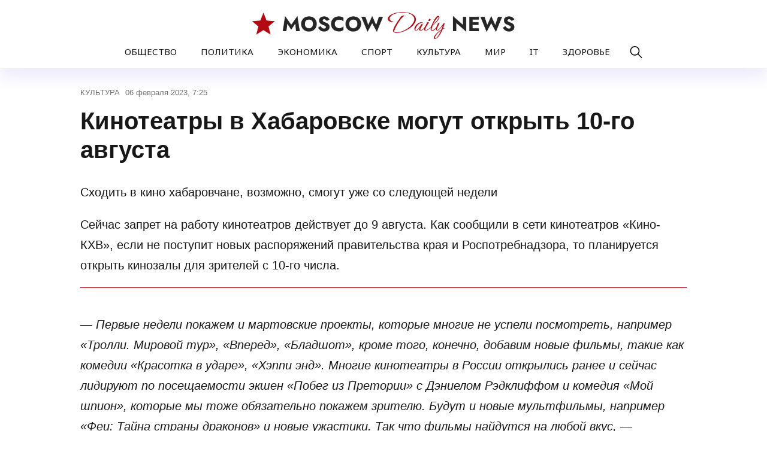

--- FILE ---
content_type: text/html; charset=UTF-8
request_url: https://md-news.ru/culture/kinoteatry-v-habarovske-mogut-otkryt-10-go-avgusta/
body_size: 9991
content:
<!doctype html>
<html lang="ru-RU">
<head>
	<meta charset="UTF-8">
	<meta name="viewport" content="width=device-width, initial-scale=1">
	<link rel="profile" href="https://gmpg.org/xfn/11">

	<meta name='robots' content='index, follow, max-image-preview:large, max-snippet:-1, max-video-preview:-1' />
	<style>img:is([sizes="auto" i], [sizes^="auto," i]) { contain-intrinsic-size: 3000px 1500px }</style>
	
	<!-- This site is optimized with the Yoast SEO plugin v24.6 - https://yoast.com/wordpress/plugins/seo/ -->
	<title>Кинотеатры в Хабаровске могут открыть 10-го августа - Moscow Daily News</title>
	<link rel="canonical" href="https://md-news.ru/culture/kinoteatry-v-habarovske-mogut-otkryt-10-go-avgusta/" />
	<meta property="og:locale" content="ru_RU" />
	<meta property="og:type" content="article" />
	<meta property="og:title" content="Кинотеатры в Хабаровске могут открыть 10-го августа - Moscow Daily News" />
	<meta property="og:description" content="Сходить в кино хабаровчане, возможно, смогут уже со следующей недели Сейчас запрет на работу кинотеатров действует до 9 августа. Как сообщили в сети кинотеатров «Кино-КХВ», если не поступит новых распоряжений правительства края и Роспотребнадзора, то [...]" />
	<meta property="og:url" content="https://md-news.ru/culture/kinoteatry-v-habarovske-mogut-otkryt-10-go-avgusta/" />
	<meta property="og:site_name" content="Moscow Daily News" />
	<meta property="article:published_time" content="2023-02-06T19:25:31+00:00" />
	<meta name="author" content="admin" />
	<meta name="twitter:card" content="summary_large_image" />
	<meta name="twitter:label1" content="Написано автором" />
	<meta name="twitter:data1" content="admin" />
	<script type="application/ld+json" class="yoast-schema-graph">{"@context":"https://schema.org","@graph":[{"@type":"Article","@id":"https://md-news.ru/culture/kinoteatry-v-habarovske-mogut-otkryt-10-go-avgusta/#article","isPartOf":{"@id":"https://md-news.ru/culture/kinoteatry-v-habarovske-mogut-otkryt-10-go-avgusta/"},"author":{"name":"admin","@id":"https://md-news.ru/#/schema/person/9900e633ada66c6294a5ff06cb086e53"},"headline":"Кинотеатры в Хабаровске могут открыть 10-го августа","datePublished":"2023-02-06T19:25:31+00:00","mainEntityOfPage":{"@id":"https://md-news.ru/culture/kinoteatry-v-habarovske-mogut-otkryt-10-go-avgusta/"},"wordCount":258,"publisher":{"@id":"https://md-news.ru/#organization"},"articleSection":["КУЛЬТУРА"],"inLanguage":"ru-RU"},{"@type":"WebPage","@id":"https://md-news.ru/culture/kinoteatry-v-habarovske-mogut-otkryt-10-go-avgusta/","url":"https://md-news.ru/culture/kinoteatry-v-habarovske-mogut-otkryt-10-go-avgusta/","name":"Кинотеатры в Хабаровске могут открыть 10-го августа - Moscow Daily News","isPartOf":{"@id":"https://md-news.ru/#website"},"datePublished":"2023-02-06T19:25:31+00:00","breadcrumb":{"@id":"https://md-news.ru/culture/kinoteatry-v-habarovske-mogut-otkryt-10-go-avgusta/#breadcrumb"},"inLanguage":"ru-RU","potentialAction":[{"@type":"ReadAction","target":["https://md-news.ru/culture/kinoteatry-v-habarovske-mogut-otkryt-10-go-avgusta/"]}]},{"@type":"BreadcrumbList","@id":"https://md-news.ru/culture/kinoteatry-v-habarovske-mogut-otkryt-10-go-avgusta/#breadcrumb","itemListElement":[{"@type":"ListItem","position":1,"name":"Главная страница","item":"https://md-news.ru/"},{"@type":"ListItem","position":2,"name":"КУЛЬТУРА","item":"https://md-news.ru/culture/"},{"@type":"ListItem","position":3,"name":"Кинотеатры в Хабаровске могут открыть 10-го августа"}]},{"@type":"WebSite","@id":"https://md-news.ru/#website","url":"https://md-news.ru/","name":"Moscow Daily News","description":"Новости Москвы, России и мира","publisher":{"@id":"https://md-news.ru/#organization"},"potentialAction":[{"@type":"SearchAction","target":{"@type":"EntryPoint","urlTemplate":"https://md-news.ru/?s={search_term_string}"},"query-input":{"@type":"PropertyValueSpecification","valueRequired":true,"valueName":"search_term_string"}}],"inLanguage":"ru-RU"},{"@type":"Organization","@id":"https://md-news.ru/#organization","name":"Moscow Daily News","url":"https://md-news.ru/","logo":{"@type":"ImageObject","inLanguage":"ru-RU","@id":"https://md-news.ru/#/schema/logo/image/","url":"https://md-news.ru/wp-content/uploads/2024/07/logo.png","contentUrl":"https://md-news.ru/wp-content/uploads/2024/07/logo.png","width":689,"height":93,"caption":"Moscow Daily News"},"image":{"@id":"https://md-news.ru/#/schema/logo/image/"}},{"@type":"Person","@id":"https://md-news.ru/#/schema/person/9900e633ada66c6294a5ff06cb086e53","name":"admin","image":{"@type":"ImageObject","inLanguage":"ru-RU","@id":"https://md-news.ru/#/schema/person/image/","url":"https://secure.gravatar.com/avatar/922c29d46b0b2b1e8fb9a71443bb5640?s=96&d=mm&r=g","contentUrl":"https://secure.gravatar.com/avatar/922c29d46b0b2b1e8fb9a71443bb5640?s=96&d=mm&r=g","caption":"admin"},"url":"https://md-news.ru/author/admin/"}]}</script>
	<!-- / Yoast SEO plugin. -->


<link rel="alternate" type="application/rss+xml" title="Moscow Daily News &raquo; Лента" href="https://md-news.ru/feed/" />
<link rel="alternate" type="application/rss+xml" title="Moscow Daily News &raquo; Лента комментариев" href="https://md-news.ru/comments/feed/" />
<script>
window._wpemojiSettings = {"baseUrl":"https:\/\/s.w.org\/images\/core\/emoji\/15.0.3\/72x72\/","ext":".png","svgUrl":"https:\/\/s.w.org\/images\/core\/emoji\/15.0.3\/svg\/","svgExt":".svg","source":{"concatemoji":"https:\/\/md-news.ru\/wp-includes\/js\/wp-emoji-release.min.js?ver=6.7.2"}};
/*! This file is auto-generated */
!function(i,n){var o,s,e;function c(e){try{var t={supportTests:e,timestamp:(new Date).valueOf()};sessionStorage.setItem(o,JSON.stringify(t))}catch(e){}}function p(e,t,n){e.clearRect(0,0,e.canvas.width,e.canvas.height),e.fillText(t,0,0);var t=new Uint32Array(e.getImageData(0,0,e.canvas.width,e.canvas.height).data),r=(e.clearRect(0,0,e.canvas.width,e.canvas.height),e.fillText(n,0,0),new Uint32Array(e.getImageData(0,0,e.canvas.width,e.canvas.height).data));return t.every(function(e,t){return e===r[t]})}function u(e,t,n){switch(t){case"flag":return n(e,"\ud83c\udff3\ufe0f\u200d\u26a7\ufe0f","\ud83c\udff3\ufe0f\u200b\u26a7\ufe0f")?!1:!n(e,"\ud83c\uddfa\ud83c\uddf3","\ud83c\uddfa\u200b\ud83c\uddf3")&&!n(e,"\ud83c\udff4\udb40\udc67\udb40\udc62\udb40\udc65\udb40\udc6e\udb40\udc67\udb40\udc7f","\ud83c\udff4\u200b\udb40\udc67\u200b\udb40\udc62\u200b\udb40\udc65\u200b\udb40\udc6e\u200b\udb40\udc67\u200b\udb40\udc7f");case"emoji":return!n(e,"\ud83d\udc26\u200d\u2b1b","\ud83d\udc26\u200b\u2b1b")}return!1}function f(e,t,n){var r="undefined"!=typeof WorkerGlobalScope&&self instanceof WorkerGlobalScope?new OffscreenCanvas(300,150):i.createElement("canvas"),a=r.getContext("2d",{willReadFrequently:!0}),o=(a.textBaseline="top",a.font="600 32px Arial",{});return e.forEach(function(e){o[e]=t(a,e,n)}),o}function t(e){var t=i.createElement("script");t.src=e,t.defer=!0,i.head.appendChild(t)}"undefined"!=typeof Promise&&(o="wpEmojiSettingsSupports",s=["flag","emoji"],n.supports={everything:!0,everythingExceptFlag:!0},e=new Promise(function(e){i.addEventListener("DOMContentLoaded",e,{once:!0})}),new Promise(function(t){var n=function(){try{var e=JSON.parse(sessionStorage.getItem(o));if("object"==typeof e&&"number"==typeof e.timestamp&&(new Date).valueOf()<e.timestamp+604800&&"object"==typeof e.supportTests)return e.supportTests}catch(e){}return null}();if(!n){if("undefined"!=typeof Worker&&"undefined"!=typeof OffscreenCanvas&&"undefined"!=typeof URL&&URL.createObjectURL&&"undefined"!=typeof Blob)try{var e="postMessage("+f.toString()+"("+[JSON.stringify(s),u.toString(),p.toString()].join(",")+"));",r=new Blob([e],{type:"text/javascript"}),a=new Worker(URL.createObjectURL(r),{name:"wpTestEmojiSupports"});return void(a.onmessage=function(e){c(n=e.data),a.terminate(),t(n)})}catch(e){}c(n=f(s,u,p))}t(n)}).then(function(e){for(var t in e)n.supports[t]=e[t],n.supports.everything=n.supports.everything&&n.supports[t],"flag"!==t&&(n.supports.everythingExceptFlag=n.supports.everythingExceptFlag&&n.supports[t]);n.supports.everythingExceptFlag=n.supports.everythingExceptFlag&&!n.supports.flag,n.DOMReady=!1,n.readyCallback=function(){n.DOMReady=!0}}).then(function(){return e}).then(function(){var e;n.supports.everything||(n.readyCallback(),(e=n.source||{}).concatemoji?t(e.concatemoji):e.wpemoji&&e.twemoji&&(t(e.twemoji),t(e.wpemoji)))}))}((window,document),window._wpemojiSettings);
</script>
<style id='wp-emoji-styles-inline-css'>

	img.wp-smiley, img.emoji {
		display: inline !important;
		border: none !important;
		box-shadow: none !important;
		height: 1em !important;
		width: 1em !important;
		margin: 0 0.07em !important;
		vertical-align: -0.1em !important;
		background: none !important;
		padding: 0 !important;
	}
</style>
<link rel='stylesheet' id='wp-block-library-css' href='https://md-news.ru/wp-includes/css/dist/block-library/style.min.css?ver=6.7.2' media='all' />
<style id='classic-theme-styles-inline-css'>
/*! This file is auto-generated */
.wp-block-button__link{color:#fff;background-color:#32373c;border-radius:9999px;box-shadow:none;text-decoration:none;padding:calc(.667em + 2px) calc(1.333em + 2px);font-size:1.125em}.wp-block-file__button{background:#32373c;color:#fff;text-decoration:none}
</style>
<style id='global-styles-inline-css'>
:root{--wp--preset--aspect-ratio--square: 1;--wp--preset--aspect-ratio--4-3: 4/3;--wp--preset--aspect-ratio--3-4: 3/4;--wp--preset--aspect-ratio--3-2: 3/2;--wp--preset--aspect-ratio--2-3: 2/3;--wp--preset--aspect-ratio--16-9: 16/9;--wp--preset--aspect-ratio--9-16: 9/16;--wp--preset--color--black: #000000;--wp--preset--color--cyan-bluish-gray: #abb8c3;--wp--preset--color--white: #ffffff;--wp--preset--color--pale-pink: #f78da7;--wp--preset--color--vivid-red: #cf2e2e;--wp--preset--color--luminous-vivid-orange: #ff6900;--wp--preset--color--luminous-vivid-amber: #fcb900;--wp--preset--color--light-green-cyan: #7bdcb5;--wp--preset--color--vivid-green-cyan: #00d084;--wp--preset--color--pale-cyan-blue: #8ed1fc;--wp--preset--color--vivid-cyan-blue: #0693e3;--wp--preset--color--vivid-purple: #9b51e0;--wp--preset--gradient--vivid-cyan-blue-to-vivid-purple: linear-gradient(135deg,rgba(6,147,227,1) 0%,rgb(155,81,224) 100%);--wp--preset--gradient--light-green-cyan-to-vivid-green-cyan: linear-gradient(135deg,rgb(122,220,180) 0%,rgb(0,208,130) 100%);--wp--preset--gradient--luminous-vivid-amber-to-luminous-vivid-orange: linear-gradient(135deg,rgba(252,185,0,1) 0%,rgba(255,105,0,1) 100%);--wp--preset--gradient--luminous-vivid-orange-to-vivid-red: linear-gradient(135deg,rgba(255,105,0,1) 0%,rgb(207,46,46) 100%);--wp--preset--gradient--very-light-gray-to-cyan-bluish-gray: linear-gradient(135deg,rgb(238,238,238) 0%,rgb(169,184,195) 100%);--wp--preset--gradient--cool-to-warm-spectrum: linear-gradient(135deg,rgb(74,234,220) 0%,rgb(151,120,209) 20%,rgb(207,42,186) 40%,rgb(238,44,130) 60%,rgb(251,105,98) 80%,rgb(254,248,76) 100%);--wp--preset--gradient--blush-light-purple: linear-gradient(135deg,rgb(255,206,236) 0%,rgb(152,150,240) 100%);--wp--preset--gradient--blush-bordeaux: linear-gradient(135deg,rgb(254,205,165) 0%,rgb(254,45,45) 50%,rgb(107,0,62) 100%);--wp--preset--gradient--luminous-dusk: linear-gradient(135deg,rgb(255,203,112) 0%,rgb(199,81,192) 50%,rgb(65,88,208) 100%);--wp--preset--gradient--pale-ocean: linear-gradient(135deg,rgb(255,245,203) 0%,rgb(182,227,212) 50%,rgb(51,167,181) 100%);--wp--preset--gradient--electric-grass: linear-gradient(135deg,rgb(202,248,128) 0%,rgb(113,206,126) 100%);--wp--preset--gradient--midnight: linear-gradient(135deg,rgb(2,3,129) 0%,rgb(40,116,252) 100%);--wp--preset--font-size--small: 13px;--wp--preset--font-size--medium: 20px;--wp--preset--font-size--large: 36px;--wp--preset--font-size--x-large: 42px;--wp--preset--spacing--20: 0.44rem;--wp--preset--spacing--30: 0.67rem;--wp--preset--spacing--40: 1rem;--wp--preset--spacing--50: 1.5rem;--wp--preset--spacing--60: 2.25rem;--wp--preset--spacing--70: 3.38rem;--wp--preset--spacing--80: 5.06rem;--wp--preset--shadow--natural: 6px 6px 9px rgba(0, 0, 0, 0.2);--wp--preset--shadow--deep: 12px 12px 50px rgba(0, 0, 0, 0.4);--wp--preset--shadow--sharp: 6px 6px 0px rgba(0, 0, 0, 0.2);--wp--preset--shadow--outlined: 6px 6px 0px -3px rgba(255, 255, 255, 1), 6px 6px rgba(0, 0, 0, 1);--wp--preset--shadow--crisp: 6px 6px 0px rgba(0, 0, 0, 1);}:where(.is-layout-flex){gap: 0.5em;}:where(.is-layout-grid){gap: 0.5em;}body .is-layout-flex{display: flex;}.is-layout-flex{flex-wrap: wrap;align-items: center;}.is-layout-flex > :is(*, div){margin: 0;}body .is-layout-grid{display: grid;}.is-layout-grid > :is(*, div){margin: 0;}:where(.wp-block-columns.is-layout-flex){gap: 2em;}:where(.wp-block-columns.is-layout-grid){gap: 2em;}:where(.wp-block-post-template.is-layout-flex){gap: 1.25em;}:where(.wp-block-post-template.is-layout-grid){gap: 1.25em;}.has-black-color{color: var(--wp--preset--color--black) !important;}.has-cyan-bluish-gray-color{color: var(--wp--preset--color--cyan-bluish-gray) !important;}.has-white-color{color: var(--wp--preset--color--white) !important;}.has-pale-pink-color{color: var(--wp--preset--color--pale-pink) !important;}.has-vivid-red-color{color: var(--wp--preset--color--vivid-red) !important;}.has-luminous-vivid-orange-color{color: var(--wp--preset--color--luminous-vivid-orange) !important;}.has-luminous-vivid-amber-color{color: var(--wp--preset--color--luminous-vivid-amber) !important;}.has-light-green-cyan-color{color: var(--wp--preset--color--light-green-cyan) !important;}.has-vivid-green-cyan-color{color: var(--wp--preset--color--vivid-green-cyan) !important;}.has-pale-cyan-blue-color{color: var(--wp--preset--color--pale-cyan-blue) !important;}.has-vivid-cyan-blue-color{color: var(--wp--preset--color--vivid-cyan-blue) !important;}.has-vivid-purple-color{color: var(--wp--preset--color--vivid-purple) !important;}.has-black-background-color{background-color: var(--wp--preset--color--black) !important;}.has-cyan-bluish-gray-background-color{background-color: var(--wp--preset--color--cyan-bluish-gray) !important;}.has-white-background-color{background-color: var(--wp--preset--color--white) !important;}.has-pale-pink-background-color{background-color: var(--wp--preset--color--pale-pink) !important;}.has-vivid-red-background-color{background-color: var(--wp--preset--color--vivid-red) !important;}.has-luminous-vivid-orange-background-color{background-color: var(--wp--preset--color--luminous-vivid-orange) !important;}.has-luminous-vivid-amber-background-color{background-color: var(--wp--preset--color--luminous-vivid-amber) !important;}.has-light-green-cyan-background-color{background-color: var(--wp--preset--color--light-green-cyan) !important;}.has-vivid-green-cyan-background-color{background-color: var(--wp--preset--color--vivid-green-cyan) !important;}.has-pale-cyan-blue-background-color{background-color: var(--wp--preset--color--pale-cyan-blue) !important;}.has-vivid-cyan-blue-background-color{background-color: var(--wp--preset--color--vivid-cyan-blue) !important;}.has-vivid-purple-background-color{background-color: var(--wp--preset--color--vivid-purple) !important;}.has-black-border-color{border-color: var(--wp--preset--color--black) !important;}.has-cyan-bluish-gray-border-color{border-color: var(--wp--preset--color--cyan-bluish-gray) !important;}.has-white-border-color{border-color: var(--wp--preset--color--white) !important;}.has-pale-pink-border-color{border-color: var(--wp--preset--color--pale-pink) !important;}.has-vivid-red-border-color{border-color: var(--wp--preset--color--vivid-red) !important;}.has-luminous-vivid-orange-border-color{border-color: var(--wp--preset--color--luminous-vivid-orange) !important;}.has-luminous-vivid-amber-border-color{border-color: var(--wp--preset--color--luminous-vivid-amber) !important;}.has-light-green-cyan-border-color{border-color: var(--wp--preset--color--light-green-cyan) !important;}.has-vivid-green-cyan-border-color{border-color: var(--wp--preset--color--vivid-green-cyan) !important;}.has-pale-cyan-blue-border-color{border-color: var(--wp--preset--color--pale-cyan-blue) !important;}.has-vivid-cyan-blue-border-color{border-color: var(--wp--preset--color--vivid-cyan-blue) !important;}.has-vivid-purple-border-color{border-color: var(--wp--preset--color--vivid-purple) !important;}.has-vivid-cyan-blue-to-vivid-purple-gradient-background{background: var(--wp--preset--gradient--vivid-cyan-blue-to-vivid-purple) !important;}.has-light-green-cyan-to-vivid-green-cyan-gradient-background{background: var(--wp--preset--gradient--light-green-cyan-to-vivid-green-cyan) !important;}.has-luminous-vivid-amber-to-luminous-vivid-orange-gradient-background{background: var(--wp--preset--gradient--luminous-vivid-amber-to-luminous-vivid-orange) !important;}.has-luminous-vivid-orange-to-vivid-red-gradient-background{background: var(--wp--preset--gradient--luminous-vivid-orange-to-vivid-red) !important;}.has-very-light-gray-to-cyan-bluish-gray-gradient-background{background: var(--wp--preset--gradient--very-light-gray-to-cyan-bluish-gray) !important;}.has-cool-to-warm-spectrum-gradient-background{background: var(--wp--preset--gradient--cool-to-warm-spectrum) !important;}.has-blush-light-purple-gradient-background{background: var(--wp--preset--gradient--blush-light-purple) !important;}.has-blush-bordeaux-gradient-background{background: var(--wp--preset--gradient--blush-bordeaux) !important;}.has-luminous-dusk-gradient-background{background: var(--wp--preset--gradient--luminous-dusk) !important;}.has-pale-ocean-gradient-background{background: var(--wp--preset--gradient--pale-ocean) !important;}.has-electric-grass-gradient-background{background: var(--wp--preset--gradient--electric-grass) !important;}.has-midnight-gradient-background{background: var(--wp--preset--gradient--midnight) !important;}.has-small-font-size{font-size: var(--wp--preset--font-size--small) !important;}.has-medium-font-size{font-size: var(--wp--preset--font-size--medium) !important;}.has-large-font-size{font-size: var(--wp--preset--font-size--large) !important;}.has-x-large-font-size{font-size: var(--wp--preset--font-size--x-large) !important;}
:where(.wp-block-post-template.is-layout-flex){gap: 1.25em;}:where(.wp-block-post-template.is-layout-grid){gap: 1.25em;}
:where(.wp-block-columns.is-layout-flex){gap: 2em;}:where(.wp-block-columns.is-layout-grid){gap: 2em;}
:root :where(.wp-block-pullquote){font-size: 1.5em;line-height: 1.6;}
</style>
<link rel='stylesheet' id='moscowdailynews-style-css' href='https://md-news.ru/wp-content/themes/moscowdailynews/style.css?ver=1.0.0' media='all' />
<link rel='stylesheet' id='boo-grid-4.6-css' href='https://md-news.ru/wp-content/themes/moscowdailynews/bootstrap-grid.css?ver=1.0.0' media='all' />
<link rel='stylesheet' id='fancybox-css-css' href='https://md-news.ru/wp-content/themes/moscowdailynews/js/jquery.fancybox.min.css?ver=1.0.0' media='all' />
<script src="https://md-news.ru/wp-includes/js/jquery/jquery.min.js?ver=3.7.1" id="jquery-core-js"></script>
<script src="https://md-news.ru/wp-includes/js/jquery/jquery-migrate.min.js?ver=3.4.1" id="jquery-migrate-js"></script>
<link rel="https://api.w.org/" href="https://md-news.ru/wp-json/" /><link rel="alternate" title="JSON" type="application/json" href="https://md-news.ru/wp-json/wp/v2/posts/1032" /><link rel="EditURI" type="application/rsd+xml" title="RSD" href="https://md-news.ru/xmlrpc.php?rsd" />
<meta name="generator" content="WordPress 6.7.2" />
<link rel='shortlink' href='https://md-news.ru/?p=1032' />
<link rel="alternate" title="oEmbed (JSON)" type="application/json+oembed" href="https://md-news.ru/wp-json/oembed/1.0/embed?url=https%3A%2F%2Fmd-news.ru%2Fculture%2Fkinoteatry-v-habarovske-mogut-otkryt-10-go-avgusta%2F" />
<link rel="alternate" title="oEmbed (XML)" type="text/xml+oembed" href="https://md-news.ru/wp-json/oembed/1.0/embed?url=https%3A%2F%2Fmd-news.ru%2Fculture%2Fkinoteatry-v-habarovske-mogut-otkryt-10-go-avgusta%2F&#038;format=xml" />
<link rel="icon" href="https://md-news.ru/wp-content/uploads/2024/07/cropped-screenshot-2024-07-11-at-5.50.09-am-32x32.png" sizes="32x32" />
<link rel="icon" href="https://md-news.ru/wp-content/uploads/2024/07/cropped-screenshot-2024-07-11-at-5.50.09-am-192x192.png" sizes="192x192" />
<link rel="apple-touch-icon" href="https://md-news.ru/wp-content/uploads/2024/07/cropped-screenshot-2024-07-11-at-5.50.09-am-180x180.png" />
<meta name="msapplication-TileImage" content="https://md-news.ru/wp-content/uploads/2024/07/cropped-screenshot-2024-07-11-at-5.50.09-am-270x270.png" />
</head>

<body class="post-template-default single single-post postid-1032 single-format-standard wp-custom-logo wp-embed-responsive"> 

	
<div id="page" class="site">

<header class="site-header compensate-for-scrollbar d-flex flex-column">
	<div class="container">
		<div class="site-branding d-lg-block d-none">
			<a href="https://md-news.ru/" class="custom-logo-link" rel="home"><img width="689" height="93" src="https://md-news.ru/wp-content/uploads/2024/07/logo.png" class="custom-logo" alt="Moscow Daily News" decoding="async" fetchpriority="high" /></a>		</div>
	</div>
	<div class="menu_wrap">
		<div class="container relative">
			<div class=" d-flex align-items-center justify-content-lg-center justify-content-between">
				<div class="d-lg-none d-block">
					<div class="site-branding">
						<a href="https://md-news.ru/" class="custom-logo-link" rel="home"><img width="689" height="93" src="https://md-news.ru/wp-content/uploads/2024/07/logo.png" class="custom-logo" alt="Moscow Daily News" decoding="async" /></a>					</div>
				</div>
				<nav class="nav-menu">
					<ul id="menu-header" class="d-lg-flex flex-wrap"><li id="menu-item-10445" class="menu-item menu-item-type-taxonomy menu-item-object-category menu-item-10445"><a href="https://md-news.ru/society/">ОБЩЕСТВО</a></li>
<li id="menu-item-10447" class="menu-item menu-item-type-taxonomy menu-item-object-category menu-item-10447"><a href="https://md-news.ru/politic/">ПОЛИТИКА</a></li>
<li id="menu-item-10448" class="menu-item menu-item-type-taxonomy menu-item-object-category menu-item-10448"><a href="https://md-news.ru/ekonomika/">ЭКОНОМИКА</a></li>
<li id="menu-item-10450" class="menu-item menu-item-type-taxonomy menu-item-object-category menu-item-10450"><a href="https://md-news.ru/sport/">СПОРТ</a></li>
<li id="menu-item-10449" class="menu-item menu-item-type-taxonomy menu-item-object-category current-post-ancestor current-menu-parent current-post-parent menu-item-10449"><a href="https://md-news.ru/culture/">КУЛЬТУРА</a></li>
<li id="menu-item-14055" class="menu-item menu-item-type-taxonomy menu-item-object-category menu-item-14055"><a href="https://md-news.ru/world/">МИР</a></li>
<li id="menu-item-14054" class="menu-item menu-item-type-taxonomy menu-item-object-category menu-item-14054"><a href="https://md-news.ru/tech/">IT</a></li>
<li id="menu-item-10457" class="menu-item menu-item-type-taxonomy menu-item-object-category menu-item-10457"><a href="https://md-news.ru/zdorove/">ЗДОРОВЬЕ</a></li>
</ul>				</nav>
				<div class="d-flex align-items-center ml-4">
					<div class="d-lg-none d-block pr-3">
						<div class="burger"><span></span></div>
					</div>
					<div class="search_column">
						<div class="d-flex justify-content-end wrap_search h-100">
    <div class="search_panel">
        <form role="search" method="get" id="searchform" class="searchform d-flex" action="https://md-news.ru/">
            <input type="text" value="" name="s" id="s" placeholder="Поиск новостей" required/>
            <label for="searchsubmit" class="s-submit d-flex align-items-center">
                <svg xmlns="http://www.w3.org/2000/svg" width="22" height="22" viewBox="0 0 22 22" fill="none"><g clip-path="url(#clip0_14_506)"><path d="M7.64839 0.064455C5.74057 0.30508 3.93589 1.19453 2.56518 2.56524C-0.0301296 5.15625 -0.726223 9.08789 0.820652 12.3664C2.09682 15.0777 4.64917 16.9512 7.57534 17.3379C9.74956 17.6215 11.971 17.0629 13.7499 15.7867C13.9605 15.6363 14.1496 15.5117 14.1667 15.5117C14.1839 15.5117 15.6234 16.934 17.3593 18.6656C20.6894 21.9957 20.6937 21.9957 21.0761 22C21.2652 22 21.639 21.8453 21.7507 21.7164C21.8753 21.5746 22 21.2566 22 21.0762C22 20.6938 21.9957 20.6895 18.6656 17.3594C16.9339 15.6234 15.5117 14.1883 15.5117 14.1711C15.5117 14.1539 15.6363 13.9648 15.791 13.7457C16.8566 12.2375 17.398 10.5574 17.4023 8.73555C17.4023 6.38086 16.4999 4.20234 14.8371 2.54805C13.5222 1.2418 11.9066 0.4168 10.0546 0.107424C9.47026 0.00859642 8.25854 -0.012888 7.64839 0.064455ZM9.71089 1.91211C11.6703 2.23008 13.3417 3.28711 14.4031 4.88555C15.1937 6.07578 15.5589 7.26602 15.5632 8.67969C15.5632 9.36289 15.516 9.77539 15.3613 10.3984C14.7554 12.8176 12.8175 14.7555 10.3984 15.3613C9.77534 15.516 9.36284 15.5633 8.67964 15.5633C7.26596 15.559 6.07573 15.1938 4.8855 14.4031C2.99057 13.1441 1.8476 11.0086 1.8476 8.70977C1.8476 7.5582 2.08393 6.58711 2.62104 5.54727C3.48901 3.86719 5.03589 2.6168 6.89643 2.07969C7.68276 1.85625 8.89878 1.78321 9.71089 1.91211Z" /></g><defs><clipPath id="clip0_14_506"><rect width="22" height="22"/></clipPath></defs></svg>
                <input type="submit" class="searchsubmit" id="searchsubmit" value="" />
            </label>
            
        </form>
    </div>
    <div class="s-icon d-flex align-items-center mr-2">
        <svg class="loop-icon" xmlns="http://www.w3.org/2000/svg" width="22" height="22" viewBox="0 0 22 22" fill="none"><g clip-path="url(#clip0_14_506)"><path d="M7.64839 0.064455C5.74057 0.30508 3.93589 1.19453 2.56518 2.56524C-0.0301296 5.15625 -0.726223 9.08789 0.820652 12.3664C2.09682 15.0777 4.64917 16.9512 7.57534 17.3379C9.74956 17.6215 11.971 17.0629 13.7499 15.7867C13.9605 15.6363 14.1496 15.5117 14.1667 15.5117C14.1839 15.5117 15.6234 16.934 17.3593 18.6656C20.6894 21.9957 20.6937 21.9957 21.0761 22C21.2652 22 21.639 21.8453 21.7507 21.7164C21.8753 21.5746 22 21.2566 22 21.0762C22 20.6938 21.9957 20.6895 18.6656 17.3594C16.9339 15.6234 15.5117 14.1883 15.5117 14.1711C15.5117 14.1539 15.6363 13.9648 15.791 13.7457C16.8566 12.2375 17.398 10.5574 17.4023 8.73555C17.4023 6.38086 16.4999 4.20234 14.8371 2.54805C13.5222 1.2418 11.9066 0.4168 10.0546 0.107424C9.47026 0.00859642 8.25854 -0.012888 7.64839 0.064455ZM9.71089 1.91211C11.6703 2.23008 13.3417 3.28711 14.4031 4.88555C15.1937 6.07578 15.5589 7.26602 15.5632 8.67969C15.5632 9.36289 15.516 9.77539 15.3613 10.3984C14.7554 12.8176 12.8175 14.7555 10.3984 15.3613C9.77534 15.516 9.36284 15.5633 8.67964 15.5633C7.26596 15.559 6.07573 15.1938 4.8855 14.4031C2.99057 13.1441 1.8476 11.0086 1.8476 8.70977C1.8476 7.5582 2.08393 6.58711 2.62104 5.54727C3.48901 3.86719 5.03589 2.6168 6.89643 2.07969C7.68276 1.85625 8.89878 1.78321 9.71089 1.91211Z" /></g><defs><clipPath id="clip0_14_506"><rect width="22" height="22"/></clipPath></defs></svg>
        <svg data-win="gl0ry_to_ukra1ne" class="loop-icon_close" width="20" height="19" viewBox="0 0 20 19" fill="none" xmlns="http://www.w3.org/2000/svg"><path fill-rule="evenodd" clip-rule="evenodd" d="M2.73529 0.79769C2.33837 0.400768 1.69483 0.400768 1.29791 0.797691C0.900988 1.19461 0.900988 1.83815 1.29791 2.23507L8.56286 9.50002L1.29796 16.7649C0.90104 17.1618 0.90104 17.8054 1.29796 18.2023C1.69488 18.5992 2.33842 18.5992 2.73534 18.2023L10.0002 10.9374L17.2651 18.2023C17.6621 18.5992 18.3056 18.5992 18.7025 18.2023C19.0994 17.8054 19.0994 17.1618 18.7025 16.7649L11.4376 9.50002L18.7026 2.23507C19.0995 1.83815 19.0995 1.19461 18.7026 0.797691C18.3057 0.400768 17.6621 0.400768 17.2652 0.79769L10.0002 8.06264L2.73529 0.79769Z"/></svg>
    </div>
</div>					</div>
				</div>
			</div>
		</div>
	</div>
</header>

<main>
		<section class="pt-0">
			<div class="container">
				<div class="main-single">
					<div class="single-content">
						<div class="single-meta d-flex align-items-center">
							<div class="mr-2">
								<a class="cat-name" href="https://md-news.ru/culture/">КУЛЬТУРА</a>							</div>
							<div class="date_post">
								06 февраля 2023, 7:25							</div>
						</div>
						<h1>Кинотеатры в Хабаровске могут открыть 10-го августа</h1>
						
							<div class="entry-content clearfix">
<figure class="entry-thumbnail">
</figure>
<p>Сходить в кино хабаровчане, возможно, смогут уже со следующей недели</p>
<p>Сейчас запрет на работу кинотеатров действует до 9 августа. Как сообщили в сети кинотеатров «Кино-КХВ», если не поступит новых распоряжений правительства края и Роспотребнадзора, то планируется открыть кинозалы для зрителей с 10-го числа.</p>
<blockquote class="wp-block-quote">
<p>— Первые недели покажем и мартовские проекты, которые многие не успели посмотреть, например «Тролли. Мировой тур», «Вперед», «Бладшот», кроме того, конечно, добавим новые фильмы, такие как комедии «Красотка в ударе», «Хэппи энд». Многие кинотеатры в России открылись ранее и сейчас лидируют по посещаемости экшен «Побег из Претории» с Дэниелом Рэдклиффом и комедия «Мой шпион», которые мы тоже обязательно покажем зрителю. Будут и новые мультфильмы, например «Феи: Тайна страны драконов» и новые ужастики. Так что фильмы найдутся на любой вкус, — рассказал директор сети «Кино-КХВ» Андрей Чинарев.</p>
</blockquote>
<p>По его словам, судя по отзывам в социальных сетях, хабаровчане с нетерпением ждут открытия кинотеатров. Те, в свою очередь, готовятся к приему посетителей по всем правилам, диктуемым условиями пандемии.</p>
<blockquote class="wp-block-quote">
<p>— Мы полностью готовы обеспечить безопасный и качественный просмотр с учетом всех требований Роспотребнадзора. Все сотрудники будут обеспечены масками и перчатками. В помещениях регулярно будет проводиться дезинфекция всех поверхностей, в том числе обработка кинозалов после каждого сеанса. В самих залах мы обеспечим шахматную рассадку зрителей с учетом требуемой социальной дистанции, — прокомментировал Андрей Чинарев.</p>
</blockquote>
<p>Отметим, сеть кинотеатров «Кино-КХВ» на сто процентов принадлежит муниципальному АО «ЦИТ». К открытию готовятся все кинотеатры сети — «Дружба», «Форум», «Атмосфера» и «Хабаровск». Как заверили в руководстве компании, пандемия не отразится на увеличении стоимости билетов. Напротив, в кинотеатрах рассматривают возможность снижения цен на посткарантинное время.</p>
<p/>
</div>

											</div>
					<div class="share_title">Поделиться новостью</div>
					<script src="https://yastatic.net/share2/share.js"></script>
					<div class="ya-share2" data-curtain data-size="m" data-services="vkontakte,odnoklassniki,telegram,twitter,viber,whatsapp"></div>
				</div>
			</div>
		
		</section>
			<section>
		<div class="container">
	        
	        	        	<div class="other_posts_title">Другие новости</div>
	        	<div class="row my-n3">
		            		            	<div class="col-lg-3 col-sm-6 my-3">
			    			
<div class="news_inner">
    <div class="relative">
        <a href="https://md-news.ru/zdorove/v-habarovskom-krae-snova-zakrutyat-masochno-rezhimnye-gajki/" class="thumbnail_news_link">
            <div class="thumbnail_news">
                                    <img src="https://md-news.ru/wp-content/themes/moscowdailynews/img/no-img.jpg" class="no-img">
                            </div>
        </a>
    </div>
    <div class="news_inner_meta d-flex flex-column">
        <a class="cat-name" href="https://md-news.ru/zdorove/">ЗДОРОВЬЕ</a>        <a href="https://md-news.ru/zdorove/v-habarovskom-krae-snova-zakrutyat-masochno-rezhimnye-gajki/" class="news_item">
            <div class="title_news">
                В Хабаровском крае снова закрутят масочно-режимные «гайки»            </div>
        </a>
    </div>
</div>						</div>          	
		            		            	<div class="col-lg-3 col-sm-6 my-3">
			    			
<div class="news_inner">
    <div class="relative">
        <a href="https://md-news.ru/ekonomika/v-habarovskom-krae-snova-pytayutsya-podnyat-molochnoe-zhivotnovodstvo/" class="thumbnail_news_link">
            <div class="thumbnail_news">
                                    <img src="https://md-news.ru/wp-content/themes/moscowdailynews/img/no-img.jpg" class="no-img">
                            </div>
        </a>
    </div>
    <div class="news_inner_meta d-flex flex-column">
        <a class="cat-name" href="https://md-news.ru/ekonomika/">ЭКОНОМИКА</a>        <a href="https://md-news.ru/ekonomika/v-habarovskom-krae-snova-pytayutsya-podnyat-molochnoe-zhivotnovodstvo/" class="news_item">
            <div class="title_news">
                В Хабаровском крае снова пытаются поднять молочное животноводство            </div>
        </a>
    </div>
</div>						</div>          	
		            		            	<div class="col-lg-3 col-sm-6 my-3">
			    			
<div class="news_inner">
    <div class="relative">
        <a href="https://md-news.ru/politic/zampred-habarovskogo-kraya-nikitin-otmetil-soglasovannost-poziczij-po-zakonoproektu-o-vyborah-glav/" class="thumbnail_news_link">
            <div class="thumbnail_news">
                                    <img src="https://md-news.ru/wp-content/themes/moscowdailynews/img/no-img.jpg" class="no-img">
                            </div>
        </a>
    </div>
    <div class="news_inner_meta d-flex flex-column">
        <a class="cat-name" href="https://md-news.ru/politic/">ПОЛИТИКА</a>        <a href="https://md-news.ru/politic/zampred-habarovskogo-kraya-nikitin-otmetil-soglasovannost-poziczij-po-zakonoproektu-o-vyborah-glav/" class="news_item">
            <div class="title_news">
                Зампред Хабаровского края Никитин отметил согласованность позиций по законопроекту о выборах глав            </div>
        </a>
    </div>
</div>						</div>          	
		            		            	<div class="col-lg-3 col-sm-6 my-3">
			    			
<div class="news_inner">
    <div class="relative">
        <a href="https://md-news.ru/society/muzyka-dlya-vseh-mezhdunarodnyj-festival-ohvatit-ves-habarovskij-kraj/" class="thumbnail_news_link">
            <div class="thumbnail_news">
                                    <img src="https://md-news.ru/wp-content/themes/moscowdailynews/img/no-img.jpg" class="no-img">
                            </div>
        </a>
    </div>
    <div class="news_inner_meta d-flex flex-column">
        <a class="cat-name" href="https://md-news.ru/society/">ОБЩЕСТВО</a>        <a href="https://md-news.ru/society/muzyka-dlya-vseh-mezhdunarodnyj-festival-ohvatit-ves-habarovskij-kraj/" class="news_item">
            <div class="title_news">
                Музыка для всех: международный фестиваль охватит весь Хабаровский край            </div>
        </a>
    </div>
</div>						</div>          	
		            	            </div>
	            	        	    </div>
    </section>
</main>


	<footer class="site-footer">
		<div class="container">	
		<div class="row align-items-center">	

			<div class="col-md-4">
				<div class="site-branding mb-2">
					<a href="https://md-news.ru" class="d-block">	
						<img src="https://md-news.ru/wp-content/uploads/2024/07/logo-footer.png" class="my-0">
					</a>
				</div>
				<p class="footer_copyright mb-2">© 2026 Все права защищены</p>
			</div>

			<div class="col-md-8">
			<nav>
				<div class="menu-footer-container"><ul id="menu-footer" class="footer_menu d-flex flex-wrap justify-content-md-end justify-content-center"><li id="menu-item-14056" class="menu-item menu-item-type-taxonomy menu-item-object-category menu-item-14056"><a href="https://md-news.ru/society/">ОБЩЕСТВО</a></li>
<li id="menu-item-14062" class="menu-item menu-item-type-taxonomy menu-item-object-category menu-item-14062"><a href="https://md-news.ru/politic/">ПОЛИТИКА</a></li>
<li id="menu-item-14060" class="menu-item menu-item-type-taxonomy menu-item-object-category menu-item-14060"><a href="https://md-news.ru/ekonomika/">ЭКОНОМИКА</a></li>
<li id="menu-item-14057" class="menu-item menu-item-type-taxonomy menu-item-object-category menu-item-14057"><a href="https://md-news.ru/zdorove/">ЗДОРОВЬЕ</a></li>
<li id="menu-item-14059" class="menu-item menu-item-type-taxonomy menu-item-object-category current-post-ancestor current-menu-parent current-post-parent menu-item-14059"><a href="https://md-news.ru/culture/">КУЛЬТУРА</a></li>
<li id="menu-item-14050" class="menu-item menu-item-type-post_type menu-item-object-page menu-item-14050"><a href="https://md-news.ru/kontakty/">КОНТАКТЫ</a></li>
</ul></div>			</nav>
			</div>

		</div>
		</div>
	</footer>



</div>

<script src="https://md-news.ru/wp-content/themes/moscowdailynews/js/jquery.fancybox.min.js?ver=1.0.0" id="fancybox-js-js"></script>
<script src="https://md-news.ru/wp-content/themes/moscowdailynews/js/ajax_loadmore.js?ver=1.0.0" id="ajax_loadmore-js-js"></script>
<script src="https://md-news.ru/wp-content/themes/moscowdailynews/js/custom.js?ver=1.0.0" id="custom-js-js"></script>

</body>
</html>


--- FILE ---
content_type: text/css
request_url: https://md-news.ru/wp-content/themes/moscowdailynews/style.css?ver=1.0.0
body_size: 9216
content:
/*!
Theme Name: moscowdailynews
Theme URI: http://underscores.me/
Author: WP dev.
Author URI: http://underscores.me/
Description: Glory to Ukraine
Version: 1.0.0
Tested up to: 5.4
Requires PHP: 5.6
License: GNU General Public License v2 or later
License URI: LICENSE
Text Domain: moscowdailynews
Tags: custom-background, custom-logo, custom-menu, featured-images, threaded-comments, translation-ready

Normalizing styles have been helped along thanks to the fine work of
Nicolas Gallagher and Jonathan Neal https://necolas.github.io/normalize.css/
*/

@import url('https://fonts.googleapis.com/css2?family=Noto+Sans:ital,wght@0,100..900;1,100..900&display=swap');
@import url('https://fonts.googleapis.com/css2?family=PT+Serif:ital,wght@400&display=swap');

:root{
	--primary: #B20913;
	--bg: #fff;
	--black: #171717;
	--burger-color: #171717;
	--border-r: 0;
}

* {
    -webkit-overflow-scrolling: touch;
}


html {
	line-height: 1.15;
	-webkit-text-size-adjust: 100%;
	font-size: 17px;
}

/* Sections
	 ========================================================================== */

/**
 * Remove the margin in all browsers.
 */
body {
	margin: 0;
}

/**
 * Render the `main` element consistently in IE.
 */

main {
	display: block;
}


/* Grouping content
	 ========================================================================== */

/**
 * 1. Add the correct box sizing in Firefox.
 * 2. Show the overflow in Edge and IE.
 */
hr {
	-webkit-box-sizing: content-box;
	        box-sizing: content-box;
	height: 0;
	overflow: visible;
}
table {
  border-collapse: collapse;
}
tr, td{
	padding: 10px;
	border: 1px solid #ddd;
}
blockquote.wp-block-quote {
    padding: 44px 0;
    border-top: 1px solid var(--primary);
    border-bottom: 1px solid var(--primary);
    margin: 0 0 40px 0;
    background: #fff;
}
blockquote.wp-block-quote p {
    padding: 0;
    margin: 0;
    font-size: 20px;
	font-style: italic;
}
/**
 * 1. Correct the inheritance and scaling of font size in all browsers.
 * 2. Correct the odd `em` font sizing in all browsers.
 */
pre {
	font-family: monospace, monospace;
	font-size: 1em;
}

/* Text-level semantics
	 ========================================================================== */

/**
 * Remove the gray background on active links in IE 10.
 */
a {
	background-color: transparent;
}

/**
 * 1. Remove the bottom border in Chrome 57-
 * 2. Add the correct text decoration in Chrome, Edge, IE, Opera, and Safari.
 */
abbr[title] {
	border-bottom: none;
	text-decoration: underline;
	-webkit-text-decoration: underline dotted;
	        text-decoration: underline dotted;
}

/**
 * Add the correct font weight in Chrome, Edge, and Safari.
 */
b,
strong {
	font-weight: bolder;
}

/**
 * 1. Correct the inheritance and scaling of font size in all browsers.
 * 2. Correct the odd `em` font sizing in all browsers.
 */
code,
kbd,
samp {
	font-family: monospace, monospace;
	font-size: 1em;
}

/**
 * Add the correct font size in all browsers.
 */
small {
	font-size: 80%;
}

/**
 * Prevent `sub` and `sup` elements from affecting the line height in
 * all browsers.
 */
sub,
sup {
	font-size: 75%;
	line-height: 0;
	position: relative;
	vertical-align: baseline;
}

sub {
	bottom: -0.25em;
}

sup {
	top: -0.5em;
}

/* Embedded content
	 ========================================================================== */

/**
 * Remove the border on images inside links in IE 10.
 */
img {
	border-style: none;
}

/* Forms
	 ========================================================================== */

/**
 * 1. Change the font styles in all browsers.
 * 2. Remove the margin in Firefox and Safari.
 */
button,
input,
optgroup,
select,
textarea {
	font-family: inherit;
	font-size: 100%;
	line-height: 1.15;
	margin: 0;
}

/**
 * Show the overflow in IE.
 * 1. Show the overflow in Edge.
 */
button,
input {
	overflow: visible;
}

/**
 * Remove the inheritance of text transform in Edge, Firefox, and IE.
 * 1. Remove the inheritance of text transform in Firefox.
 */
button,
select {
	text-transform: none;
}

/**
 * Correct the inability to style clickable types in iOS and Safari.
 */
button,
[type="button"],
[type="reset"],
[type="submit"] {
	-webkit-appearance: button;
}

/**
 * Remove the inner border and padding in Firefox.
 */
button::-moz-focus-inner,
[type="button"]::-moz-focus-inner,
[type="reset"]::-moz-focus-inner,
[type="submit"]::-moz-focus-inner {
	border-style: none;
	padding: 0;
}

/**
 * Restore the focus styles unset by the previous rule.
 */
button:-moz-focusring,
[type="button"]:-moz-focusring,
[type="reset"]:-moz-focusring,
[type="submit"]:-moz-focusring {
	outline: 1px dotted ButtonText;
}

/**
 * Correct the padding in Firefox.
 */
fieldset {
	padding: 0.35em 0.75em 0.625em;
}

/**
 * 1. Correct the text wrapping in Edge and IE.
 * 2. Correct the color inheritance from `fieldset` elements in IE.
 * 3. Remove the padding so developers are not caught out when they zero out
 *		`fieldset` elements in all browsers.
 */
legend {
	-webkit-box-sizing: border-box;
	        box-sizing: border-box;
	color: inherit;
	display: table;
	max-width: 100%;
	padding: 0;
	white-space: normal;
}

/**
 * Add the correct vertical alignment in Chrome, Firefox, and Opera.
 */
progress {
	vertical-align: baseline;
}

/**
 * Remove the default vertical scrollbar in IE 10+.
 */
textarea {
	overflow: auto;
}

/**
 * 1. Add the correct box sizing in IE 10.
 * 2. Remove the padding in IE 10.
 */
[type="checkbox"],
[type="radio"] {
	-webkit-box-sizing: border-box;
	        box-sizing: border-box;
	padding: 0;
}

/**
 * Correct the cursor style of increment and decrement buttons in Chrome.
 */
[type="number"]::-webkit-inner-spin-button,
[type="number"]::-webkit-outer-spin-button {
	height: auto;
}

/**
 * 1. Correct the odd appearance in Chrome and Safari.
 * 2. Correct the outline style in Safari.
 */
[type="search"] {
	-webkit-appearance: textfield;
	outline-offset: -2px;
}

/**
 * Remove the inner padding in Chrome and Safari on macOS.
 */
[type="search"]::-webkit-search-decoration {
	-webkit-appearance: none;
}

/**
 * 1. Correct the inability to style clickable types in iOS and Safari.
 * 2. Change font properties to `inherit` in Safari.
 */
::-webkit-file-upload-button {
	-webkit-appearance: button;
	font: inherit;
}

/* Interactive
	 ========================================================================== */

/*
 * Add the correct display in Edge, IE 10+, and Firefox.
 */
details {
	display: block;
}

/*
 * Add the correct display in all browsers.
 */
summary {
	display: list-item;
}

/* Misc
	 ========================================================================== */

/**
 * Add the correct display in IE 10+.
 */
template {
	display: none;
}

/**
 * Add the correct display in IE 10.
 */
[hidden] {
	display: none;
}

/* Box sizing
--------------------------------------------- */

/* Inherit box-sizing to more easily change it's value on a component level.
@link http://css-tricks.com/inheriting-box-sizing-probably-slightly-better-best-practice/ */
*,
*::before,
*::after {
	-webkit-box-sizing: inherit;
	        box-sizing: inherit;
}

html {
	-webkit-box-sizing: border-box;
	        box-sizing: border-box;
}

/*--------------------------------------------------------------
# Base
--------------------------------------------------------------*/

/* Typography
--------------------------------------------- */
body,
button,
input,
select,
optgroup,
textarea {
	color: var(--black);
	font-family: "Noto Sans", sans-serif;
	font-size: 16px;
	font-weight: normal;
	line-height: normal;
}

h1, .h1,
h2,
h3,
h4,
h5,
h6 {
	clear: both;
	line-height: 1.2;
	margin: 0 0 30px 0;
	font-weight: bold;
	
}

p {
	margin: 0 0 20px 0;
}

dfn,
cite,
em,
i {
	font-style: italic;
}

blockquote {
	margin: 0 1.5em;
}

address {
	margin: 0 0 1.5em;
}

pre {
	background: #eee;
	font-family: "Courier 10 Pitch", courier, monospace;
	line-height: 1.6;
	margin-bottom: 1.6em;
	max-width: 100%;
	overflow: auto;
	padding: 1.6em;
}

code,
kbd,
tt,
var {
	font-family: monaco, consolas, "Andale Mono", "DejaVu Sans Mono", monospace;
}

abbr,
acronym {
	border-bottom: 1px dotted #666;
	cursor: help;
}

mark,
ins {
	background: #fff9c0;
	text-decoration: none;
}

big {
	font-size: 125%;
}

/* Elements
--------------------------------------------- */
body {
	background: var(--bg);
}

hr {
	background-color: #E6D9CE;
	border: 0;
	height: 1px;
	margin: 0;
}

ul,
ol {
	margin: 0 0 1.5em 0;
}

ul {
	list-style: disc;
}

ol {
	list-style: decimal;
}

li > ul,
li > ol {
	margin-bottom: 0;
	margin-left: 1.5em;
}

dt {
	font-weight: 700;
}

dd {
	margin: 0 1.5em 1.5em;
}

/* Make sure embeds and iframes fit their containers. */
embed,
iframe,
object {
	max-width: 100%;
}

img {
	height: auto;
	max-width: 100%;
}

figure {
	margin: 1em 0;
}

table {
	margin: 0 0 1.5em;
	width: 100%;
}

/* Links
--------------------------------------------- */
a {
	color: var(--primary);
	text-decoration: none;
}


a:hover {
	color: var(--primary);
}

a:hover,
a:active {
	outline: 0;
}

/* Forms
--------------------------------------------- */

input[type="button"] {
	-webkit-appearance: none;
	-moz-appearance: none;
	appearance: none;
}



select {
	border: 1px solid #ccc;
}

textarea {
	width: 100%;
}

/*--------------------------------------------------------------
# Layouts
--------------------------------------------------------------*/

/*--------------------------------------------------------------
# Components
--------------------------------------------------------------*/


.comment-navigation .nav-links,
.posts-navigation .nav-links,
.post-navigation .nav-links {
	display: -webkit-box;
	display: -ms-flexbox;
	display: -webkit-flex;
	display: flex;
}

.comment-navigation .nav-previous,
.posts-navigation .nav-previous,
.post-navigation .nav-previous {
	-webkit-box-flex: 1;
	    -ms-flex: 1 0 50%;
	        -webkit-flex: 1 0 50%;
	        flex: 1 0 50%;
}

.comment-navigation .nav-next,
.posts-navigation .nav-next,
.post-navigation .nav-next {
	text-align: end;
	-webkit-box-flex: 1;
	    -ms-flex: 1 0 50%;
	        -webkit-flex: 1 0 50%;
	        flex: 1 0 50%;
}

/* Posts and pages
--------------------------------------------- */
.sticky {
	display: block;
}


.updated:not(.published) {
	display: none;
}

.page-content,
.entry-content,
.entry-summary {
	margin: 1.5em 0 0;
}

.page-links {
	clear: both;
	margin: 0 0 1.5em;
}

/* Comments
--------------------------------------------- */
.comment-content a {
	word-wrap: break-word;
}

.bypostauthor {
	display: block;
}

/* Widgets
--------------------------------------------- */
.widget {
	margin: 0 0 1.5em;
}

.widget select {
	max-width: 100%;
}

/* Media
--------------------------------------------- */
.page-content .wp-smiley,
.entry-content .wp-smiley,
.comment-content .wp-smiley {
	border: none;
	margin-bottom: 0;
	margin-top: 0;
	padding: 0;
}

/* Make sure logo link wraps around logo image. */
.custom-logo-link {
	display: inline-block;
}

/* Captions
--------------------------------------------- */
.wp-caption {
	margin-bottom: 1.5em;
	max-width: 100%;
}

.wp-caption img[class*="wp-image-"] {
	display: block;
	margin-left: auto;
	margin-right: auto;
}

.wp-caption .wp-caption-text {
	margin: 0.8075em 0;
}

.wp-caption-text {
	text-align: center;
}

/* Galleries
--------------------------------------------- */
.gallery {
	margin-bottom: 1.5em;
	display: -ms-grid;
	display: grid;
	grid-gap: 1.5em;
}

.gallery-item {
	display: inline-block;
	text-align: center;
	width: 100%;
}

.gallery-columns-2 {
	-ms-grid-columns: (1fr)[2];
	grid-template-columns: repeat(2, 1fr);
}

.gallery-columns-3 {
	-ms-grid-columns: (1fr)[3];
	grid-template-columns: repeat(3, 1fr);
}

.gallery-columns-4 {
	-ms-grid-columns: (1fr)[4];
	grid-template-columns: repeat(4, 1fr);
}

.gallery-columns-5 {
	-ms-grid-columns: (1fr)[5];
	grid-template-columns: repeat(5, 1fr);
}

.gallery-columns-6 {
	-ms-grid-columns: (1fr)[6];
	grid-template-columns: repeat(6, 1fr);
}

.gallery-columns-7 {
	-ms-grid-columns: (1fr)[7];
	grid-template-columns: repeat(7, 1fr);
}

.gallery-columns-8 {
	-ms-grid-columns: (1fr)[8];
	grid-template-columns: repeat(8, 1fr);
}

.gallery-columns-9 {
	-ms-grid-columns: (1fr)[9];
	grid-template-columns: repeat(9, 1fr);
}

.gallery-caption {
	display: block;
}

/*--------------------------------------------------------------
# Plugins
--------------------------------------------------------------*/

/* Jetpack infinite scroll
--------------------------------------------- */

/* Hide the Posts Navigation and the Footer when Infinite Scroll is in use. */
.infinite-scroll .posts-navigation,
.infinite-scroll.neverending .site-footer {
	display: none;
}

/* Re-display the Theme Footer when Infinite Scroll has reached its end. */
.infinity-end.neverending .site-footer {
	display: block;
}

/*--------------------------------------------------------------
# Utilities
--------------------------------------------------------------*/

/* Accessibility
--------------------------------------------- */

/* Text meant only for screen readers. */
.screen-reader-text {
	border: 0;
	clip: rect(1px, 1px, 1px, 1px);
	-webkit-clip-path: inset(50%);
	        clip-path: inset(50%);
	height: 1px;
	margin: -1px;
	overflow: hidden;
	padding: 0;
	position: absolute !important;
	width: 1px;
	word-wrap: normal !important;
}

.screen-reader-text:focus {
	background-color: #f1f1f1;
	-webkit-border-radius: 3px;
	        border-radius: 3px;
	-webkit-box-shadow: 0 0 2px 2px rgba(0, 0, 0, 0.6);
	        box-shadow: 0 0 2px 2px rgba(0, 0, 0, 0.6);
	clip: auto !important;
	-webkit-clip-path: none;
	        clip-path: none;
	color: #21759b;
	display: block;
	font-size: 0.875rem;
	font-weight: 700;
	height: auto;
	left: 5px;
	line-height: normal;
	padding: 15px 23px 14px;
	text-decoration: none;
	top: 5px;
	width: auto;
	z-index: 100000;
}

/* Do not show the outline on the skip link target. */
#primary[tabindex="-1"]:focus {
	outline: 0;
}

/* Alignments
--------------------------------------------- */
.alignleft {

	/*rtl:ignore*/
	float: left;

	/*rtl:ignore*/
	margin-right: 1.5em;
	margin-bottom: 1.5em;
}

.alignright {

	/*rtl:ignore*/
	float: right;

	/*rtl:ignore*/
	margin-left: 1.5em;
	margin-bottom: 1.5em;
}

.aligncenter {
	clear: both;
	display: block;
	margin-left: auto;
	margin-right: auto;
	margin-bottom: 1.5em;
}
/*gutenberg */
.alignfull > div {
    max-width: 1140px;
    margin: auto;
    padding-left: 15px;
    padding-right: 15px;
}
.alignfull{
    width: 100vw;
    max-width: 100vw;
    margin-left: -webkit-calc(50% - 50vw);
    margin-left: calc(50% - 50vw);
    padding-top: 20px;
    padding-bottom: 20px;
    margin-top: 30px;
    margin-bottom: 30px;
}
.alignfull .wp-block-columns, .alignfull .wp-block-image {
    margin-bottom: 0;
}



/*comments*/

.post-img img {
    margin: auto;
    display: block;
    max-height: 400px;
    width: 100%;
    -o-object-fit: cover;
       object-fit: cover;
}
article .content{
	font-size: 18px;
}
footer.comment-meta {
    background: none;
    color: #000;
    padding: 0;
    display: -webkit-box;
    display: -ms-flexbox;
    display: -webkit-flex;
    display: flex;
    -webkit-box-align: center;
        -ms-flex-align: center;
            -webkit-align-items: center;
            align-items: center;
    -ms-flex-wrap: wrap;
        -webkit-flex-wrap: wrap;
            flex-wrap: wrap;
    -webkit-box-pack: justify;
        -ms-flex-pack: justify;
            -webkit-justify-content: space-between;
            justify-content: space-between;
}
footer.comment-meta a {
    color: #000;
}
.comment-metadata > a {
    padding-right: 10px;
}
a.comment-reply-link, .form-submit input#submit {
    display: inline-block;
    background: #b02153;
    -webkit-border-radius: 4px;
            border-radius: 4px;
    color: #fff;
    padding: 7px 20px;
    text-transform: uppercase;
    font-size: 18px;
    letter-spacing: 1.1px;
    color: #767676;
    
}
a.comment-reply-link{
    background: #8fa2e0;
    }
.comment-respond {
    margin-top: 50px;
    border-top: 1px solid #ddd;
}
.logged-in-as > a {
    color: #000;
    font-size: 20px;
}
.logged-in-as, .comment-reply-title{
	display: -webkit-box;
	display: -ms-flexbox;
	display: -webkit-flex;
	display: flex;
	-ms-flex-wrap: wrap;
	    -webkit-flex-wrap: wrap;
	        flex-wrap: wrap;
	-webkit-box-pack: justify;
	    -ms-flex-pack: justify;
	        -webkit-justify-content: space-between;
	        justify-content: space-between;
}
.comment {
    margin: 20px 0;
}
.comment-author.vcard img.avatar {
    margin-right: 10px;
}
textarea#comment {
    -webkit-border-radius: 10px;
            border-radius: 10px;
    margin: 10px 0;
    height: 100px;
    outline: 0;
}
.comment-author.vcard, .comment-metadata {
    display: -webkit-box;
    display: -ms-flexbox;
    display: -webkit-flex;
    display: flex;
    -webkit-box-align: center;
        -ms-flex-align: center;
            -webkit-align-items: center;
            align-items: center;
    margin-right: 20px;
    -ms-flex-wrap: wrap;
        -webkit-flex-wrap: wrap;
            flex-wrap: wrap;
}
form#commentform input {
    -webkit-border-radius: 4px;
            border-radius: 4px;
    padding: 10px;
    display: block;
    outline: 0;
}
.comment-form-cookies-consent {
    display: -webkit-box;
    display: -ms-flexbox;
    display: -webkit-flex;
    display: flex;
    -webkit-box-align: center;
        -ms-flex-align: center;
            -webkit-align-items: center;
            align-items: center;
}
input#wp-comment-cookies-consent {
    margin-right: 10px;
}
.post-img {
    margin-bottom: 30px;
}
.comment-body {
    background: #f5f5f5;
    padding: 10px;
}
.cat-name {
	margin: 8px 0;
	font-size: 13px;
	color: #737373;
	position: relative;
	text-decoration: none !important;
}

.sep {
    width: 6px;
    height: 6px;
    background: #9e9e9e;
    -webkit-border-radius: 50%;
            border-radius: 50%;
    margin: 10px;
}



/*contact form 7*/
.wpcf7 .title {
    font-size: 28px;
    font-weight: bold;
}
body .wpcf7-spinner {
    position: absolute;
    left: 0;
    right: 0;
    margin: auto;
    top: 50%;
    -webkit-transform: translateY(-50%);
        -ms-transform: translateY(-50%);
            transform: translateY(-50%);
}
.wpcf7 form.invalid .wpcf7-response-output {
    background: #ffb900;
    text-align: center;
    -webkit-border-radius: 8px;
            border-radius: 8px;
}
.wpcf7 p {
    margin: 10px 0 0 0;
}
span.ajax-loader {
    display: none !important;
}
.wpcf7 input, .wpcf7 textarea {
    width: 100%;
    padding: 12px 14px;
    color: #75758a;
    border:none;
    -webkit-border-radius: 6px;
            border-radius: 6px;
}
input.wpcf7-form-control.wpcf7-submit {
    background: #e9e96a;
    color: #000;
    padding: 16px;
    font-size: 14px;
    cursor: pointer;
}
input[type="checkbox"] {
    width: auto;
}
.wpcf7 span.wpcf7-list-item {
    margin: 0 !important;
    color: #75758a;
	-webkit-touch-callout: none; 
	-webkit-user-select: none;   
	-moz-user-select: none;     
	-ms-user-select: none;    
	user-select: none; 
	cursor: pointer;
}

.checkbox input {
	position: absolute;
	z-index: -1;
	opacity: 0;
	margin: 10px 0 0 20px;
}
.checkbox__text {
	position: relative;
	padding: 0 0 0 60px;
	cursor: pointer;
}
.checkbox__text:before {
	content: '';
	position: absolute;
	top: -4px;
	left: 0;
	width: 50px;
	height: 26px;
	-webkit-border-radius: 13px;
	        border-radius: 13px;
	background: #CDD1DA;
	-webkit-box-shadow: inset 0 2px 3px rgba(0,0,0,.2);
	        box-shadow: inset 0 2px 3px rgba(0,0,0,.2);
	-webkit-transition: .2s;
	-o-transition: .2s;
	transition: .2s;
}
.wpcf7-acceptance label input {
	position: absolute;
	z-index: -1;
	opacity: 0;
	margin: 10px 0 0 20px;
}
.wpcf7-list-item-label {
	position: relative;
	padding: 0 0 0 60px;
	cursor: pointer;
}
.wpcf7-list-item-label:before {
	content: '';
	position: absolute;
	top: -4px;
	left: 0;
	width: 50px;
	height: 26px;
	-webkit-border-radius: 13px;
	        border-radius: 13px;
	background: #CDD1DA;
	-webkit-box-shadow: inset 0 2px 3px rgba(0,0,0,.2);
	        box-shadow: inset 0 2px 3px rgba(0,0,0,.2);
	-webkit-transition: .2s;
	-o-transition: .2s;
	transition: .2s;
}
.wpcf7-list-item-label:after {
	content: '';
	position: absolute;
	top: -2px;
	left: 2px;
	width: 22px;
	height: 22px;
	-webkit-border-radius: 10px;
	        border-radius: 10px;
	background: #FFF;
	-webkit-box-shadow: 0 2px 5px rgba(0,0,0,.3);
	        box-shadow: 0 2px 5px rgba(0,0,0,.3);
	-webkit-transition: .2s;
	-o-transition: .2s;
	transition: .2s;
}
.wpcf7-acceptance label input:checked + .wpcf7-list-item-label:before {
	background: #e9e96a;
}
.wpcf7-acceptance label input:checked + .wpcf7-list-item-label:after {
	left: 26px;
}




.nav-links span, .nav-links a {
    padding: 4px 13px;
    display: block;
    min-width: 10px;
    background: var(--primary);
    margin: 10px;
    color: #fff;
}
.nav-links span{
	background: #ddd;
}
.nav-links {
    display: -webkit-box;
    display: -ms-flexbox;
    display: -webkit-flex;
    display: flex;
    -webkit-box-pack: center;
    -ms-flex-pack: center;
            -webkit-justify-content: center;
            justify-content: center;
    -ms-flex-wrap: wrap;
            -webkit-flex-wrap: wrap;
            flex-wrap: wrap;
}



/* burger menu */
.burger {
    z-index: 3;
    display: -webkit-box !important;
    display: -ms-flexbox !important;
    display: -webkit-flex !important;
    display: flex !important;
    -webkit-box-pack: end;
        -ms-flex-pack: end;
            -webkit-justify-content: flex-end;
            justify-content: flex-end;
    -webkit-box-align: center;
        -ms-flex-align: center;
            -webkit-align-items: center;
            align-items: center;
    -webkit-box-sizing: content-box;
            box-sizing: content-box;
    width: 26px;
    height: auto;
    padding: 15px 0;
    background: 0 0;
    border: 0;
    -webkit-user-select: none;
    -moz-user-select: none;
    -ms-user-select: none;
    user-select: none;
    cursor: pointer;
}
.burger span, .burger span:before, .burger span:after{
	width: 26px;
    height: 2px;
    -webkit-border-radius: 5px;
            border-radius: 5px;
}
.burger span {
    position: relative;
    display: inline-block;
    vertical-align: bottom;

}
.burger span:before, .burger span:after {
	content: "";
    position: absolute;
    right: 0;
    -webkit-transform-origin: 50% 50%;
    -ms-transform-origin: 50% 50%;
        transform-origin: 50% 50%;
    transition: top .2s .2s ease, width .2s ease, -webkit-transform .2s ease;
     -webkit-transition: top .2s .2s ease, width .2s ease, -webkit-transform .2s ease;
    -o-transition: top .2s .2s ease, transform .2s ease, width .2s ease;
    transition: top .2s .2s ease, transform .2s ease, width .2s ease;
    transition: top .2s .2s ease, transform .2s ease, width .2s ease, -webkit-transform .2s ease;
}
.burger span:before {
    -webkit-transform: none;
    -ms-transform: none;
        transform: none;
    
    top: 8px;

    -webkit-transition-delay: .1s;
         -o-transition-delay: .1s;
            transition-delay: .1s;
}
.burger span:after {
    top: -8px;
}
.burger span, .burger span:before, .burger span:after{
    background: var(--burger-color);
}
body.menu--open .burger span:after,  body.menu--open .burger span:before{
     background: var(--burger-color);
}

body.menu--open .main-nav {
    -webkit-transform: translateX(0);
    -ms-transform: translateX(0);
        transform: translateX(0);
    -webkit-box-shadow: -1px 0px 2px rgba(0, 0, 0, 0.23);
            box-shadow: -1px 0px 2px rgba(0, 0, 0, 0.23);
}
.menu--open .burger > span:before {
    -webkit-transform: rotate3d(0,0,1,45deg);
    transform: rotate3d(0,0,1,45deg);
}
.menu--open .burger > span:after, .menu--open .burger > span:before{
    top: 0;
    transition: top .1s,-webkit-transform .1s .1s;
    -webkit-transition: top .1s,-webkit-transform .1s .1s;
    -o-transition: top .1s,transform .1s .1s;
    transition: top .1s,transform .1s .1s;
    transition: top .1s,transform .1s .1s,-webkit-transform .1s .1s;
    transition: top .1s,transform .1s .1s,-webkit-transform .2s .2s;
    width: 26px;
    background: var(--burger-color);
}
.menu--open .burger > span {
    background: 0 0 !important;
}
.menu--open .burger > span:after {
    -webkit-transform: rotate3d(0,0,1,-45deg);
    transform: rotate3d(0,0,1,-45deg);
}
/* burger menu end */




.submenu-arrow svg {
    fill: var(--black);
    width: 12px;
}
.submenu-arrow {
    position: absolute;
    margin-left: 3px;
    -webkit-transition: all .2s;
    -o-transition: all .2s;
    transition: all .2s;
}
.sub-menu > li{
	margin: 0;
}

nav ul{
	list-style: none;
	margin: 0;
	padding: 0;
}

nav ul li:hover > a{
	color: var(--primary);
}
nav ul li a{
	display: inline-block;
	white-space: nowrap;
	color: var(--black);
	font-size: 15px;
	line-height: 1;
	padding: 10px 20px;
	position: relative;
}

.nav-menu > ul{
	margin: 0 -12px;
}
ul.sub-menu > li a{
	padding: 8px 14px;
	display: block;
}
ul.sub-menu {
    position: absolute;
    background: var(--bg);
    z-index: -1;
   	opacity: 0;
   	-webkit-transform: translateY(-10px);
   	    -ms-transform: translateY(-10px);
   	        transform: translateY(-10px);
   	-webkit-transition: all .3s;
   	-o-transition: all .3s;
   	transition: all .3s;
   	visibility: hidden;
   	border: 1px solid #ddd;
	max-height: 300px;
	overflow: auto;
}
.site-header li.menu-item-has-children a{
	padding-right: 30px;
}
li:hover > a .submenu-arrow{
	-webkit-transform: scale(1,-1);
	    -ms-transform: scale(1,-1);
	        transform: scale(1,-1);
}
li:hover > ul.sub-menu{
	z-index: 1;
   	opacity: 1;
   	-webkit-transform: translateY(0);
   	    -ms-transform: translateY(0);
   	        transform: translateY(0);
   	visibility: visible;
}
.site-header nav > div{
	margin-left: 0;
}
.site-header li.current-menu-item a{
	
}
.site-header {
	padding: 10px 0;
	position: fixed;
	top: 0;
    left: 0;
    right: 0;
    z-index: 99;
    background: var(--bg);
    	-webkit-box-shadow: 0px 0px 1px 0px rgba(59, 40, 204, 5%), 0px 16px 24px 0px rgba(59, 40, 204, 9%);
    	        box-shadow: 0px 0px 1px 0px rgba(59, 40, 204, 5%), 0px 16px 24px 0px rgba(59, 40, 204, 9%);
}

main{
	padding-top: 30px;
}


body.admin-bar .site-header{
	top: 32px;
}

.site-header .site-branding a{
	display: block;
}
.site-branding img {
    display: block;
	max-width: 440px;
	width: 100%;
	display: block;
}
.site-header .site-branding img{
	margin: 0 auto;
}




/* Works on Firefox */
.site-header nav{
	scrollbar-width: auto;
	scrollbar-color: #fff #464646;
}

/* Works on Chrome, Edge, and Safari */
.site-header nav::-webkit-scrollbar {
	width: 2px;
	height: 4px;
}

.site-header nav::-webkit-scrollbar-track {
	background: #464646;
	-webkit-border-radius: 20px;
	        border-radius: 20px;
}

.site-header nav::-webkit-scrollbar-thumb {
	background-color: var(--primary);
	-webkit-border-radius: 20px;
	        border-radius: 20px;
}


.current_date{
	font-size: 14px;
	font-weight: 500;
	line-height: normal;
	text-align: right;
}
.menu_inner {
    width: 100%;
}

.s-icon{
	cursor: pointer;
	padding: 6px 0;
}
.s-icon svg {
    width: 21px;
    height: 20px;
    fill: var(--black);
    margin: auto;
}

.s-icon:hover{
	color: var(--primary);
}
.s-icon:hover svg, label.s-submit:hover svg{
	fill: var(--primary);
}
.search_panel svg{
	fill: var(--black);
}
label.s-submit input.searchsubmit {
    display: none;
}
label.s-submit {
    padding: 8px;
    cursor: pointer;
}
label.s-submit svg {
    width: 21px;
    height: 20px;
}
.search_panel{
	display: none;
}

body.s-active .search_panel {
    display: block;
    width: 100%;
}
body.s-active .search_column{
	border: none;
	padding: 0;
	position: absolute;
	right: 14px;
	z-index: 9;
	max-width: 320px;
	width: 100%;
    margin-left: auto;
    border-bottom: 1px solid var(--primary);
    background: var(--bg);
}
svg.loop-icon{
	display: block;
}
svg.loop-icon_close{
	display: none;
}
body.s-active svg.loop-icon{
	display: none;
}

body.s-active svg.loop-icon_close{
	display: block;
	width: 21px;
}



form#searchform {
    width: 100%;
    height: 100%;
}
button.searchsubmit {
    background: transparent;
    cursor: pointer;
}
input#s::-webkit-input-placeholder {
	color: #6A6A6A;
}
input#s::-moz-placeholder {
	color: #6A6A6A;
}
input#s:-ms-input-placeholder {
	color: #6A6A6A;
}
input#s::-ms-input-placeholder {
	color: #6A6A6A;
}
input#s::placeholder {
	color: #6A6A6A;
}
input#s {
    border: none;
  	width: 100%;
    background: var(--bg);
    height: 100%;
	font-size: 16px;
	outline: 0;
	color: #6A6A6A;
	font-weight: 400;
	padding-left: 0;
	
}





.thumbnail_news img{
	position: absolute;
	left: 0;
	top: 0;
	width: 100%;
	height: 100%;
	-o-object-fit: cover;
	   object-fit: cover;
}
.thumbnail_news{
	overflow: hidden;
	padding-bottom: 57%;
	height: 0;
	position: relative;
}


.thumbnail_news:empty {
    background: #ddd;
}

.cat_news{
	color: #888;
	font-size: 12px;
	text-transform: uppercase;
}
.news_item p{
	margin: 0;
	color: var(--black);
	font-size: 15px;
	
	overflow: hidden;
    -o-text-overflow: ellipsis;
    text-overflow: ellipsis;
    display: -moz-box;
    display: -webkit-box;
    -webkit-line-clamp: 3;
    -webkit-box-orient: vertical;
    line-clamp: 3;
    box-orient: vertical;
}
.news_item{
	display: block;
    height: 100%;
}
.news_inner_meta{
	height: 100%;
}
.title_news:hover {
	color: var(--primary);
}
.title_news{
	color: var(--black);
	font-size: 18px;
	font-weight: bold;
	line-height: 1.3;
}
.title_news{
	overflow: hidden;
	-o-text-overflow: ellipsis;
	   text-overflow: ellipsis;
	display: -moz-box;
	display: -webkit-box;
	-webkit-line-clamp: 4;
	-webkit-box-orient: vertical;
	line-clamp: 4;
	box-orient: vertical;
}
.h-100{
	height: 100%;
}
.w-100{
	width: 100%;
}
.overflow-h{
	overflow-x: hidden;
}
.relative{
	position: relative;
}
.title_main {
    font-size: 40px;
	font-weight: bold;
	line-height: normal;
	margin-bottom: 48px;
	margin-top: 0;
}

.news_label > *{
	background: #fff;
}
.news_label {
    position: absolute;
    bottom: 0;
    right: 0;
    z-index: 1;
}
.excerpt_news{
	font-size: 18px;
	color: var(--black);
}
.date_news{
	font-size: 14px;
	font-weight: 500;
	line-height: 24px;
	display: inline-block;
}
.news_inner{
	-webkit-border-top-left-radius: var(--border-r);
	        border-top-left-radius: var(--border-r);
	-webkit-border-top-right-radius: var(--border-r);
	        border-top-right-radius: var(--border-r);
	overflow: hidden;
	height: 100%;
	position: relative;
}






section {
    padding-top: 20px;
    padding-bottom: 20px;
}








.site-footer .site-branding img{
	max-width: 265px;
	width: 100%;
}
.site-footer nav ul li:hover a{
	color: #FB9197;
}
.site-footer nav ul li a{
	color: #fff;
}
.site-footer {
	color: #FB9197;
	font-size: 14px;
	padding: 40px 0;
    overflow-x: hidden;
    width: 100%;
    background: var(--primary);
    margin-top: 40px;
}
.site-footer .site_desc span{
    background-image: -o-linear-gradient(currentColor,currentColor);
    background-image: -webkit-gradient(linear,left top, left bottom,from(currentColor),to(currentColor));
    background-image: linear-gradient(currentColor,currentColor);
    background-repeat: no-repeat;
    background-size: 100% 1px;
    display: inline;
    background-position: 0 100%;
}

.site-footer nav ul{
	margin: 0 -20px;
}

.site-url{
	text-decoration: underline;
}
.site-desc{
	font-weight: 400;
	line-height: normal;
	text-transform: uppercase;
}

.btn-loadmore{
	display: block;
	margin-top: 48px;
	cursor: pointer;
	max-width: 130px;
	width: 100%;
	margin: 40px auto 0;
}
.btn {
    display: block;
    color: var(--black);
    padding: 8px 16px;
    font-size: 14px;
    font-weight: normal;
    cursor: pointer;
    line-height: 20px;
    margin: auto;
    text-align: center;
	-webkit-border-radius: 4px;
	        border-radius: 4px;
	background: #fff;
	width: 100%;
	border: 1px solid #9B9B9B;
    
}
.btn-loadmore span{
	background: #fff;
    color: var(--primary);
	font-weight: 500;
	font-size: 14px;
	border: 1px solid #E4E4E4;
	display: block;
	padding: 10px;
	text-align: center;
}

.btn:hover{
	color: #fff;
	background: var(--primary);
}
.btn-loadmore span:hover{
	color: #fff;
	background: var(--primary);
}
.text-center{
	text-align: center;
}
.text-right{
	text-align: right;
}
.text-left{
	text-align: left;
}
.single-meta{
	margin: 0 0 12px 0;
}

.single-content h1{
	margin-bottom: 20px;
}
.single-content h2,
.single-content h3,
.single-content h4,
.single-content h5,
.single-content h6{
	margin: 20px 0 20px 0;
}

.single-content p{
	margin-bottom: 20px;
}
.single-content a{
	text-decoration: underline;
}
.single-content {
    line-height: 1.7;
    font-size: 20px;
    font-family: 'PT Serif', sans-serif;
}
.single-meta .cat-name{
	margin: 0;
	color: #737373;
	display: block;
}
.date_post{
	font-size: 13px;
	color: #737373;

}
.single-content ol, .single-content ul {
    padding-left: 20px;
    margin: 30px 0;
}
.single-content ol li, .single-content ul li {
    margin-bottom: 10px;
    line-height: 1.5;
	margin-top: 0;
}



body.archive .cat-name{
	display: none;
}
body.search-no-results header:before{
	display: none;
}
h2{
	font-size: 32px;
}
h3, h4, h5, h6{
	font-size: 28px;
}
h1, .h1{
	font-size: 40px;
}
.wp-block-image figcaption {
    font-size: 12px;
    margin-top: 8px;
    color: #737373;
    margin-bottom: 16px;
    
}
.wp-block-image img{
	-webkit-border-radius: var(--border-r);
	        border-radius: var(--border-r);
}

.current_category{
	color: var(--black);
}

aside h2{
	margin-bottom: 20px;
}
.other_posts .news_inner{
	border-bottom: none;
}

.other_posts_title{
	font-size: 32px;
	font-weight: bold;
	margin-bottom: 20px;
}
.title-small{
	font-size: 24px;
	font-weight: bold;
	margin-bottom: 12px;
}

.side_bar ul{
	list-style: none;
	margin: 0;
	padding: 0;
}
.side_bar ul li a{
	font-size: 15px;
	font-weight: 500;
}
.side_bar ul li{
    padding: 12px 0;
}
.side_bar .cat-name{
	margin: 0;
	font-weight: normal;
	font-size: 13px;
}

.side_bar ul li:last-child{
	margin-bottom: 0;
	border-bottom: none;
}
.side_bar_title{
	font-size: 28px;
	font-weight: 800;
	margin-bottom: 12px;
}


.addtoany_no_icon:hover{
	background: #eef3f4 url(./img/share.svg) left 10px center no-repeat !important;
	background-size: 14px !important;
	opacity: 0.8;
}
.addtoany_no_icon{
	background: #eef3f4 url(./img/share.svg) left 10px center no-repeat;
	background-size: 14px;
	padding: 10px 10px 10px 30px !important;
}
.share-title{
	font-size: 24px;
	font-weight: 600;
	line-height: normal;
	margin-bottom: 8px;
	margin-top: 20px;
	
}
ul.ya-share2__list.ya-share2__list_direction_horizontal {
    margin: 0;
    padding: 0;
}

/*size L*/
body .ya-share2__container_size_l .ya-share2__badge .ya-share2__icon {
    height: 40px;
    width: 80px;
    background-size: 30px;
    background-repeat: no-repeat;
    background-position: center;
}
body .ya-share2__container_mobile .ya-share2__badge{
	-webkit-border-radius: 4px;
	        border-radius: 4px;
}


.share-post{
	margin: 30px 0;
}
/*.ya-share2__icon {
    width: 35px !important;
    height: 35px !important;
    background-size: 35px 35px !important;
}*/


.wp-block-embed__wrapper { 
    position: relative; 
    padding-bottom: 56.25%;
    overflow: hidden;
    max-width: 100%;
    height: 0;
} 

.wp-block-embed__wrapper iframe,
.wp-block-embed__wrapper object,
.wp-block-embed__wrapper embed { 
    position: absolute;
    top: 0;
    left: 0;
    width: 100%;
    height: 100%;
}







.primary-section .title_news:hover{
	color: var(--primary);
}
.primary-section .title_news{
	color: #fff;
}
.primary-section{
	background: #202020;
	color: #fff;
	padding: 50px 0;
}





.error-404.not-found {
    min-height: 50vh;
}


.site{
	padding-top: 62px;
	overflow-x: hidden;
}


.big-news .title_news{
	font-size: 30px;
	font-weight: bold;
}

.big-news .news_inner{
	display: block;
}
.big-news .thumbnail_news_link{
	width: 100%;
	height: 100%;
	position: relative;
}

.wp-block-image {
    margin-bottom: 20px;
}





.grid-news{
	display: -ms-grid;
	display: grid;
	-ms-grid-columns: 1fr 28px 1fr 28px 1fr 28px 1fr 28px 1fr 28px 1fr 28px 1fr 28px 1fr 28px 1fr 28px 1fr 28px 1fr 28px 1fr;
	grid-template-columns: repeat(12, 1fr);
	grid-gap: 48px 28px;
}
.grid-news > *{
	-ms-grid-column-span: 4;
	grid-column: 4 span;
}
.grid-news .title_news{
	font-size: 24px;
}
.grid-news > *:nth-child(7n+4),
.grid-news > *:nth-child(7n+5),
.grid-news > *:nth-child(7n+6),
.grid-news > *:nth-child(7n+7) {
    -ms-grid-column-span: 3;
    grid-column: 3 span;
}

.grid-news > *:nth-child(7n+4) .title_news,
.grid-news > *:nth-child(7n+5) .title_news,
.grid-news > *:nth-child(7n+6) .title_news,
.grid-news > *:nth-child(7n+7) .title_news{
    font-size: 18px;
}

.share_title{
	font-size: 20px;
	font-weight: bold;
}
.main-single{
	max-width: 1012px;
	width: 100%;
	margin: auto;
}


@media screen and (max-width: 1199px){
	.site{
		padding-top: 80px;
	}
	.grid-news .title_news{
		font-size: 18px;
	}
	.grid-news > *:nth-child(7n+4) .title_news,
	.grid-news > *:nth-child(7n+5) .title_news,
	.grid-news > *:nth-child(7n+6) .title_news,
	.grid-news > *:nth-child(7n+7) .title_news{
	    font-size: 16px;
	}

}



@media screen and (max-width: 991px){
	nav ul li a{
		white-space: normal;
	}
	.site-header .site-branding img{
		max-width: 200px;
		width: 100%;
		margin: 0;
	}

	.nav-menu > ul{
		margin: 0;
	}
	.submenu-arrow{
		display: none;
	}
	.site-header nav > div{
		margin-left: 0;
	}
	.site-header nav > div > ul{
		margin: 0;
	}

	.site-header nav{
		width: 100%;
		background: var(--bg);
		z-index: -1;
		visibility: hidden;
		opacity: 0;
		-webkit-transform: translateY(-100%);
		    -ms-transform: translateY(-100%);
		        transform: translateY(-100%);
		-webkit-transition: all .2s;
		-o-transition: all .2s;
		transition: all .2s;
	    height: 100%;
	    position: fixed;
	    bottom: 0;
	    left: 0;
	    top: 0;
	    max-width: 230px;
	    padding-top: 60px;
	    overflow: auto;
	    padding-bottom: 80px;
	    border-right: 1px solid #BFB3A8;
	}
	body.menu--open .site-header nav{
		visibility: visible;
		opacity: 1;
		z-index: 9;
		-webkit-transform: translateY(0);
		    -ms-transform: translateY(0);
		        transform: translateY(0);
	}
	nav ul li a{
		display: block;
		padding: 14px;
	}
	ul.sub-menu{
		position: relative;
		opacity: 1;
		z-index: 1;
		-webkit-transform: translateY(0);
		    -ms-transform: translateY(0);
		        transform: translateY(0);
		visibility: visible;
		border: none;
		max-height: 100%;
		overflow: visible;
	}
	input#s{
		height: auto;
	}
	body.s-active .search_column{
		height: 100%;
		left: 10px;
		width: auto;
		right: 10px;
	}


	


	.wrap_search{
		width: 100%;
	}

	h1, .h1{
		font-size: 30px;
	}
	h2{
		font-size: 28px;
	}
	h3, h4, h5, h6{
		font-size: 26px;
	}
	
	.main_desc_news{
		font-size: 14px;
	}
	.last_other_news{
		grid-gap: 16px;
	}
	.title_main{
		font-size: 32px;
	}
	.title_news{
		font-size: 16px;
		line-height: normal;
	}

	
	.other_posts_title{
		font-size: 30px;
	}

	
	.big-news .title_news{
		font-size: 22px;
	}
	.grid-news {
	    grid-gap: 38px 18px;
	}
		

}

@media screen and (max-width: 782px){
	body.admin-bar .site-header{
		top: 46px;
	}
}


@media screen and (max-width: 767px){
	.site {
	    padding-top: 70px;
	}


	body.s-active .search_column{
		right: 10px;
		max-width: 100%;
	}
	body.s-active .search_panel{
		z-index: 1;
		position: relative;
	}
	
	

	h1, .h1{
		font-size: 26px;
	}
	h2{
		font-size: 24px;
	}
	h3, h4, h5, h6{
		font-size: 22px;
	}
	.footer_copyright{
		width: 100%;
		text-align: center;
	}

	.site-footer nav{
		width: 100%;
	}

	footer nav ul{
		margin: 0;
	}

	.title_main {
	    font-size: 30px;
	    margin-bottom: 30px;
	}

	.single-content{
		font-size: 16px;
	}


	.big-news .title_news{
		font-size: 18px;
	}
	.site-header .site-branding img{
		margin: 4px 0;
	}

	.footer_copyright{
		text-align: center;
	}
	.site-footer .site-branding img{
		margin: auto;
	}
	.grid-news > *{
		-ms-grid-column-span: 6 !important;
		grid-column: span 6 !important;
	}
	.grid-news .title_news {
	    font-size: 16px;
	}

}

@media screen and (max-width: 600px){
	body #wpadminbar {
	    position: fixed;
	}
}

@media screen and (max-width: 575px){
	main{
		padding-top: 15px;
	}
	body .fancybox-content{
		padding: 20px;
	}
	h1, .h1,
	h2,
	h3,
	h4,
	h5,
	h6{
		margin-bottom: 28px;
	}
	h1, .h1{
		font-size: 24px;
		margin-bottom: 28px;
	}
	h2{
		font-size: 22px;
	}
	h3, h4, h5, h6{
		font-size: 20px;
	}
	.title_main{
		font-size: 24px;
		margin-bottom: 20px;
	}
	body,
	button,
	input,
	select,
	optgroup,
	textarea {
		font-size: 16px;
	}
	
	body.s-active .wrap_search {
	    top: 50%;
	    height: 100%;
	}
	.search_column{
		margin: 0;
	}
	.search_panel {
	    min-width: initial;
	}
	body.s-active .search_column{
		right: 10px;
		left: 10px;
	}

	blockquote.wp-block-quote p{
		font-size: 16px;
	}

	.title_news{
		font-size: 16px;
	}


	
	body .ya-share2__container_mobile.ya-share2__container_size_l .ya-share2__icon {
	    height: 36px;
	    width: 36px;
	    background-size: 22px;
	}
	.site-footer .site-branding img{
		margin-left: auto;
		margin-right: auto;
	}
	

	.big-news .title_news{
		font-size: 18px;
	}
	
	.primary-section{
		padding: 20px;
	}
	.side_bar_title{
		font-size: 18px;
	}

	.big-news .news_inner_meta {
	    bottom: 10px;
	    left: 10px;
	    right: 10px;
	}
	
	.main-single{
		padding: 30px 0;
	}
	.single-content p{
		font-size: 16px;
	}
}

@media screen and (max-width: 420px){
	.side_bar ul li a{
		font-size: 14px;
	}

	.other_posts_title{
		font-size: 18px;
	}
	.big-news .title_news{
		font-size: 14px;
	}
	.grid-news > *{
		-ms-grid-column-span: 12 !important;
		grid-column: span 12 !important;
	}

	
}